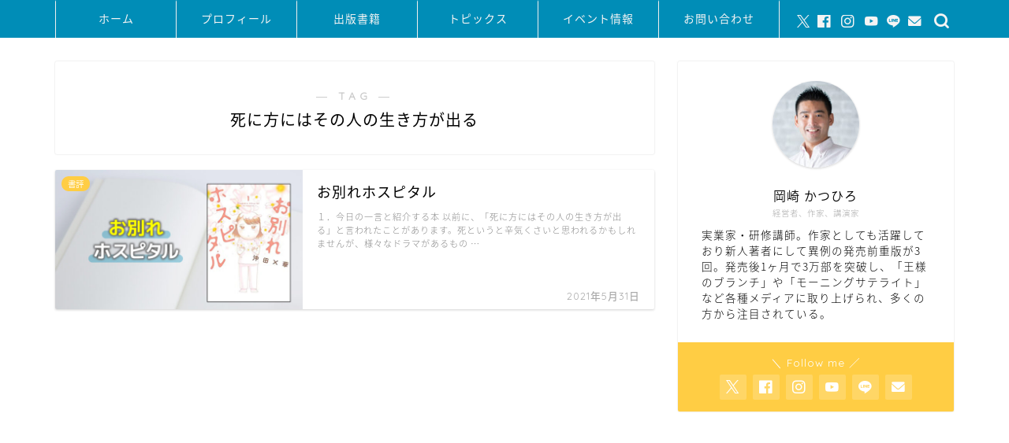

--- FILE ---
content_type: text/html; charset=UTF-8
request_url: https://okazakikatsuhiro.com/tag/%E6%AD%BB%E3%81%AB%E6%96%B9%E3%81%AB%E3%81%AF%E3%81%9D%E3%81%AE%E4%BA%BA%E3%81%AE%E7%94%9F%E3%81%8D%E6%96%B9%E3%81%8C%E5%87%BA%E3%82%8B/
body_size: 16951
content:
<!DOCTYPE html>
<html lang="ja">
<head prefix="og: http://ogp.me/ns# fb: http://ogp.me/ns/fb# article: http://ogp.me/ns/article#">
<meta charset="utf-8">
<meta http-equiv="X-UA-Compatible" content="IE=edge">
<meta name="viewport" content="width=device-width, initial-scale=1">
<!-- ここからOGP -->
<meta property="og:type" content="blog">
<meta property="og:title" content="死に方にはその人の生き方が出るタグの記事一覧｜岡崎かつひろ ～Offical Web Site～">
<meta property="og:url" content="https://okazakikatsuhiro.com/tag/%e3%81%8a%e5%88%a5%e3%82%8c%e3%83%9b%e3%82%b9%e3%83%94%e3%82%bf%e3%83%ab/">
<meta property="og:image" content="https://okazakikatsuhiro.com/wp-content/themes/jin/img/noimg320.png">
<meta property="og:site_name" content="岡崎かつひろ ～Offical Web Site～">
<meta property="fb:admins" content="">
<meta name="twitter:card" content="summary_large_image">
<!-- ここまでOGP --> 

<link rel="canonical" href="https://okazakikatsuhiro.com">
<title>【死に方にはその人の生き方が出る】タグの記事一覧｜岡崎かつひろ ～Offical Web Site～</title>
<meta name='robots' content='max-image-preview:large' />
	<style>img:is([sizes="auto" i], [sizes^="auto," i]) { contain-intrinsic-size: 3000px 1500px }</style>
	<link rel='dns-prefetch' href='//www.google.com' />
<link rel='dns-prefetch' href='//cdnjs.cloudflare.com' />
<link rel="alternate" type="application/rss+xml" title="岡崎かつひろ ～Offical Web Site～ &raquo; フィード" href="https://okazakikatsuhiro.com/feed/" />
<link rel="alternate" type="application/rss+xml" title="岡崎かつひろ ～Offical Web Site～ &raquo; コメントフィード" href="https://okazakikatsuhiro.com/comments/feed/" />
<link rel="alternate" type="application/rss+xml" title="岡崎かつひろ ～Offical Web Site～ &raquo; 死に方にはその人の生き方が出る タグのフィード" href="https://okazakikatsuhiro.com/tag/%e6%ad%bb%e3%81%ab%e6%96%b9%e3%81%ab%e3%81%af%e3%81%9d%e3%81%ae%e4%ba%ba%e3%81%ae%e7%94%9f%e3%81%8d%e6%96%b9%e3%81%8c%e5%87%ba%e3%82%8b/feed/" />
<script type="text/javascript">
/* <![CDATA[ */
window._wpemojiSettings = {"baseUrl":"https:\/\/s.w.org\/images\/core\/emoji\/15.1.0\/72x72\/","ext":".png","svgUrl":"https:\/\/s.w.org\/images\/core\/emoji\/15.1.0\/svg\/","svgExt":".svg","source":{"concatemoji":"https:\/\/okazakikatsuhiro.com\/wp-includes\/js\/wp-emoji-release.min.js?ver=6.8.1"}};
/*! This file is auto-generated */
!function(i,n){var o,s,e;function c(e){try{var t={supportTests:e,timestamp:(new Date).valueOf()};sessionStorage.setItem(o,JSON.stringify(t))}catch(e){}}function p(e,t,n){e.clearRect(0,0,e.canvas.width,e.canvas.height),e.fillText(t,0,0);var t=new Uint32Array(e.getImageData(0,0,e.canvas.width,e.canvas.height).data),r=(e.clearRect(0,0,e.canvas.width,e.canvas.height),e.fillText(n,0,0),new Uint32Array(e.getImageData(0,0,e.canvas.width,e.canvas.height).data));return t.every(function(e,t){return e===r[t]})}function u(e,t,n){switch(t){case"flag":return n(e,"\ud83c\udff3\ufe0f\u200d\u26a7\ufe0f","\ud83c\udff3\ufe0f\u200b\u26a7\ufe0f")?!1:!n(e,"\ud83c\uddfa\ud83c\uddf3","\ud83c\uddfa\u200b\ud83c\uddf3")&&!n(e,"\ud83c\udff4\udb40\udc67\udb40\udc62\udb40\udc65\udb40\udc6e\udb40\udc67\udb40\udc7f","\ud83c\udff4\u200b\udb40\udc67\u200b\udb40\udc62\u200b\udb40\udc65\u200b\udb40\udc6e\u200b\udb40\udc67\u200b\udb40\udc7f");case"emoji":return!n(e,"\ud83d\udc26\u200d\ud83d\udd25","\ud83d\udc26\u200b\ud83d\udd25")}return!1}function f(e,t,n){var r="undefined"!=typeof WorkerGlobalScope&&self instanceof WorkerGlobalScope?new OffscreenCanvas(300,150):i.createElement("canvas"),a=r.getContext("2d",{willReadFrequently:!0}),o=(a.textBaseline="top",a.font="600 32px Arial",{});return e.forEach(function(e){o[e]=t(a,e,n)}),o}function t(e){var t=i.createElement("script");t.src=e,t.defer=!0,i.head.appendChild(t)}"undefined"!=typeof Promise&&(o="wpEmojiSettingsSupports",s=["flag","emoji"],n.supports={everything:!0,everythingExceptFlag:!0},e=new Promise(function(e){i.addEventListener("DOMContentLoaded",e,{once:!0})}),new Promise(function(t){var n=function(){try{var e=JSON.parse(sessionStorage.getItem(o));if("object"==typeof e&&"number"==typeof e.timestamp&&(new Date).valueOf()<e.timestamp+604800&&"object"==typeof e.supportTests)return e.supportTests}catch(e){}return null}();if(!n){if("undefined"!=typeof Worker&&"undefined"!=typeof OffscreenCanvas&&"undefined"!=typeof URL&&URL.createObjectURL&&"undefined"!=typeof Blob)try{var e="postMessage("+f.toString()+"("+[JSON.stringify(s),u.toString(),p.toString()].join(",")+"));",r=new Blob([e],{type:"text/javascript"}),a=new Worker(URL.createObjectURL(r),{name:"wpTestEmojiSupports"});return void(a.onmessage=function(e){c(n=e.data),a.terminate(),t(n)})}catch(e){}c(n=f(s,u,p))}t(n)}).then(function(e){for(var t in e)n.supports[t]=e[t],n.supports.everything=n.supports.everything&&n.supports[t],"flag"!==t&&(n.supports.everythingExceptFlag=n.supports.everythingExceptFlag&&n.supports[t]);n.supports.everythingExceptFlag=n.supports.everythingExceptFlag&&!n.supports.flag,n.DOMReady=!1,n.readyCallback=function(){n.DOMReady=!0}}).then(function(){return e}).then(function(){var e;n.supports.everything||(n.readyCallback(),(e=n.source||{}).concatemoji?t(e.concatemoji):e.wpemoji&&e.twemoji&&(t(e.twemoji),t(e.wpemoji)))}))}((window,document),window._wpemojiSettings);
/* ]]> */
</script>
<!-- okazakikatsuhiro.com is managing ads with Advanced Ads 2.0.9 – https://wpadvancedads.com/ --><script data-wpfc-render="false" id="okaza-ready">
			window.advanced_ads_ready=function(e,a){a=a||"complete";var d=function(e){return"interactive"===a?"loading"!==e:"complete"===e};d(document.readyState)?e():document.addEventListener("readystatechange",(function(a){d(a.target.readyState)&&e()}),{once:"interactive"===a})},window.advanced_ads_ready_queue=window.advanced_ads_ready_queue||[];		</script>
		<style id='wp-emoji-styles-inline-css' type='text/css'>

	img.wp-smiley, img.emoji {
		display: inline !important;
		border: none !important;
		box-shadow: none !important;
		height: 1em !important;
		width: 1em !important;
		margin: 0 0.07em !important;
		vertical-align: -0.1em !important;
		background: none !important;
		padding: 0 !important;
	}
</style>
<link rel='stylesheet' id='wp-block-library-css' href='https://okazakikatsuhiro.com/wp-includes/css/dist/block-library/style.min.css?ver=6.8.1' type='text/css' media='all' />
<style id='classic-theme-styles-inline-css' type='text/css'>
/*! This file is auto-generated */
.wp-block-button__link{color:#fff;background-color:#32373c;border-radius:9999px;box-shadow:none;text-decoration:none;padding:calc(.667em + 2px) calc(1.333em + 2px);font-size:1.125em}.wp-block-file__button{background:#32373c;color:#fff;text-decoration:none}
</style>
<style id='rinkerg-gutenberg-rinker-style-inline-css' type='text/css'>
.wp-block-create-block-block{background-color:#21759b;color:#fff;padding:2px}

</style>
<style id='global-styles-inline-css' type='text/css'>
:root{--wp--preset--aspect-ratio--square: 1;--wp--preset--aspect-ratio--4-3: 4/3;--wp--preset--aspect-ratio--3-4: 3/4;--wp--preset--aspect-ratio--3-2: 3/2;--wp--preset--aspect-ratio--2-3: 2/3;--wp--preset--aspect-ratio--16-9: 16/9;--wp--preset--aspect-ratio--9-16: 9/16;--wp--preset--color--black: #000000;--wp--preset--color--cyan-bluish-gray: #abb8c3;--wp--preset--color--white: #ffffff;--wp--preset--color--pale-pink: #f78da7;--wp--preset--color--vivid-red: #cf2e2e;--wp--preset--color--luminous-vivid-orange: #ff6900;--wp--preset--color--luminous-vivid-amber: #fcb900;--wp--preset--color--light-green-cyan: #7bdcb5;--wp--preset--color--vivid-green-cyan: #00d084;--wp--preset--color--pale-cyan-blue: #8ed1fc;--wp--preset--color--vivid-cyan-blue: #0693e3;--wp--preset--color--vivid-purple: #9b51e0;--wp--preset--gradient--vivid-cyan-blue-to-vivid-purple: linear-gradient(135deg,rgba(6,147,227,1) 0%,rgb(155,81,224) 100%);--wp--preset--gradient--light-green-cyan-to-vivid-green-cyan: linear-gradient(135deg,rgb(122,220,180) 0%,rgb(0,208,130) 100%);--wp--preset--gradient--luminous-vivid-amber-to-luminous-vivid-orange: linear-gradient(135deg,rgba(252,185,0,1) 0%,rgba(255,105,0,1) 100%);--wp--preset--gradient--luminous-vivid-orange-to-vivid-red: linear-gradient(135deg,rgba(255,105,0,1) 0%,rgb(207,46,46) 100%);--wp--preset--gradient--very-light-gray-to-cyan-bluish-gray: linear-gradient(135deg,rgb(238,238,238) 0%,rgb(169,184,195) 100%);--wp--preset--gradient--cool-to-warm-spectrum: linear-gradient(135deg,rgb(74,234,220) 0%,rgb(151,120,209) 20%,rgb(207,42,186) 40%,rgb(238,44,130) 60%,rgb(251,105,98) 80%,rgb(254,248,76) 100%);--wp--preset--gradient--blush-light-purple: linear-gradient(135deg,rgb(255,206,236) 0%,rgb(152,150,240) 100%);--wp--preset--gradient--blush-bordeaux: linear-gradient(135deg,rgb(254,205,165) 0%,rgb(254,45,45) 50%,rgb(107,0,62) 100%);--wp--preset--gradient--luminous-dusk: linear-gradient(135deg,rgb(255,203,112) 0%,rgb(199,81,192) 50%,rgb(65,88,208) 100%);--wp--preset--gradient--pale-ocean: linear-gradient(135deg,rgb(255,245,203) 0%,rgb(182,227,212) 50%,rgb(51,167,181) 100%);--wp--preset--gradient--electric-grass: linear-gradient(135deg,rgb(202,248,128) 0%,rgb(113,206,126) 100%);--wp--preset--gradient--midnight: linear-gradient(135deg,rgb(2,3,129) 0%,rgb(40,116,252) 100%);--wp--preset--font-size--small: 13px;--wp--preset--font-size--medium: 20px;--wp--preset--font-size--large: 36px;--wp--preset--font-size--x-large: 42px;--wp--preset--spacing--20: 0.44rem;--wp--preset--spacing--30: 0.67rem;--wp--preset--spacing--40: 1rem;--wp--preset--spacing--50: 1.5rem;--wp--preset--spacing--60: 2.25rem;--wp--preset--spacing--70: 3.38rem;--wp--preset--spacing--80: 5.06rem;--wp--preset--shadow--natural: 6px 6px 9px rgba(0, 0, 0, 0.2);--wp--preset--shadow--deep: 12px 12px 50px rgba(0, 0, 0, 0.4);--wp--preset--shadow--sharp: 6px 6px 0px rgba(0, 0, 0, 0.2);--wp--preset--shadow--outlined: 6px 6px 0px -3px rgba(255, 255, 255, 1), 6px 6px rgba(0, 0, 0, 1);--wp--preset--shadow--crisp: 6px 6px 0px rgba(0, 0, 0, 1);}:where(.is-layout-flex){gap: 0.5em;}:where(.is-layout-grid){gap: 0.5em;}body .is-layout-flex{display: flex;}.is-layout-flex{flex-wrap: wrap;align-items: center;}.is-layout-flex > :is(*, div){margin: 0;}body .is-layout-grid{display: grid;}.is-layout-grid > :is(*, div){margin: 0;}:where(.wp-block-columns.is-layout-flex){gap: 2em;}:where(.wp-block-columns.is-layout-grid){gap: 2em;}:where(.wp-block-post-template.is-layout-flex){gap: 1.25em;}:where(.wp-block-post-template.is-layout-grid){gap: 1.25em;}.has-black-color{color: var(--wp--preset--color--black) !important;}.has-cyan-bluish-gray-color{color: var(--wp--preset--color--cyan-bluish-gray) !important;}.has-white-color{color: var(--wp--preset--color--white) !important;}.has-pale-pink-color{color: var(--wp--preset--color--pale-pink) !important;}.has-vivid-red-color{color: var(--wp--preset--color--vivid-red) !important;}.has-luminous-vivid-orange-color{color: var(--wp--preset--color--luminous-vivid-orange) !important;}.has-luminous-vivid-amber-color{color: var(--wp--preset--color--luminous-vivid-amber) !important;}.has-light-green-cyan-color{color: var(--wp--preset--color--light-green-cyan) !important;}.has-vivid-green-cyan-color{color: var(--wp--preset--color--vivid-green-cyan) !important;}.has-pale-cyan-blue-color{color: var(--wp--preset--color--pale-cyan-blue) !important;}.has-vivid-cyan-blue-color{color: var(--wp--preset--color--vivid-cyan-blue) !important;}.has-vivid-purple-color{color: var(--wp--preset--color--vivid-purple) !important;}.has-black-background-color{background-color: var(--wp--preset--color--black) !important;}.has-cyan-bluish-gray-background-color{background-color: var(--wp--preset--color--cyan-bluish-gray) !important;}.has-white-background-color{background-color: var(--wp--preset--color--white) !important;}.has-pale-pink-background-color{background-color: var(--wp--preset--color--pale-pink) !important;}.has-vivid-red-background-color{background-color: var(--wp--preset--color--vivid-red) !important;}.has-luminous-vivid-orange-background-color{background-color: var(--wp--preset--color--luminous-vivid-orange) !important;}.has-luminous-vivid-amber-background-color{background-color: var(--wp--preset--color--luminous-vivid-amber) !important;}.has-light-green-cyan-background-color{background-color: var(--wp--preset--color--light-green-cyan) !important;}.has-vivid-green-cyan-background-color{background-color: var(--wp--preset--color--vivid-green-cyan) !important;}.has-pale-cyan-blue-background-color{background-color: var(--wp--preset--color--pale-cyan-blue) !important;}.has-vivid-cyan-blue-background-color{background-color: var(--wp--preset--color--vivid-cyan-blue) !important;}.has-vivid-purple-background-color{background-color: var(--wp--preset--color--vivid-purple) !important;}.has-black-border-color{border-color: var(--wp--preset--color--black) !important;}.has-cyan-bluish-gray-border-color{border-color: var(--wp--preset--color--cyan-bluish-gray) !important;}.has-white-border-color{border-color: var(--wp--preset--color--white) !important;}.has-pale-pink-border-color{border-color: var(--wp--preset--color--pale-pink) !important;}.has-vivid-red-border-color{border-color: var(--wp--preset--color--vivid-red) !important;}.has-luminous-vivid-orange-border-color{border-color: var(--wp--preset--color--luminous-vivid-orange) !important;}.has-luminous-vivid-amber-border-color{border-color: var(--wp--preset--color--luminous-vivid-amber) !important;}.has-light-green-cyan-border-color{border-color: var(--wp--preset--color--light-green-cyan) !important;}.has-vivid-green-cyan-border-color{border-color: var(--wp--preset--color--vivid-green-cyan) !important;}.has-pale-cyan-blue-border-color{border-color: var(--wp--preset--color--pale-cyan-blue) !important;}.has-vivid-cyan-blue-border-color{border-color: var(--wp--preset--color--vivid-cyan-blue) !important;}.has-vivid-purple-border-color{border-color: var(--wp--preset--color--vivid-purple) !important;}.has-vivid-cyan-blue-to-vivid-purple-gradient-background{background: var(--wp--preset--gradient--vivid-cyan-blue-to-vivid-purple) !important;}.has-light-green-cyan-to-vivid-green-cyan-gradient-background{background: var(--wp--preset--gradient--light-green-cyan-to-vivid-green-cyan) !important;}.has-luminous-vivid-amber-to-luminous-vivid-orange-gradient-background{background: var(--wp--preset--gradient--luminous-vivid-amber-to-luminous-vivid-orange) !important;}.has-luminous-vivid-orange-to-vivid-red-gradient-background{background: var(--wp--preset--gradient--luminous-vivid-orange-to-vivid-red) !important;}.has-very-light-gray-to-cyan-bluish-gray-gradient-background{background: var(--wp--preset--gradient--very-light-gray-to-cyan-bluish-gray) !important;}.has-cool-to-warm-spectrum-gradient-background{background: var(--wp--preset--gradient--cool-to-warm-spectrum) !important;}.has-blush-light-purple-gradient-background{background: var(--wp--preset--gradient--blush-light-purple) !important;}.has-blush-bordeaux-gradient-background{background: var(--wp--preset--gradient--blush-bordeaux) !important;}.has-luminous-dusk-gradient-background{background: var(--wp--preset--gradient--luminous-dusk) !important;}.has-pale-ocean-gradient-background{background: var(--wp--preset--gradient--pale-ocean) !important;}.has-electric-grass-gradient-background{background: var(--wp--preset--gradient--electric-grass) !important;}.has-midnight-gradient-background{background: var(--wp--preset--gradient--midnight) !important;}.has-small-font-size{font-size: var(--wp--preset--font-size--small) !important;}.has-medium-font-size{font-size: var(--wp--preset--font-size--medium) !important;}.has-large-font-size{font-size: var(--wp--preset--font-size--large) !important;}.has-x-large-font-size{font-size: var(--wp--preset--font-size--x-large) !important;}
:where(.wp-block-post-template.is-layout-flex){gap: 1.25em;}:where(.wp-block-post-template.is-layout-grid){gap: 1.25em;}
:where(.wp-block-columns.is-layout-flex){gap: 2em;}:where(.wp-block-columns.is-layout-grid){gap: 2em;}
:root :where(.wp-block-pullquote){font-size: 1.5em;line-height: 1.6;}
</style>
<link rel='stylesheet' id='contact-form-7-css' href='https://okazakikatsuhiro.com/wp-content/plugins/contact-form-7/includes/css/styles.css?ver=6.0.6' type='text/css' media='all' />
<link rel='stylesheet' id='yyi_rinker_stylesheet-css' href='https://okazakikatsuhiro.com/wp-content/plugins/yyi-rinker/css/style.css?v=1.11.1&#038;ver=6.8.1' type='text/css' media='all' />
<link rel='stylesheet' id='parent-style-css' href='https://okazakikatsuhiro.com/wp-content/themes/jin/style.css?ver=6.8.1' type='text/css' media='all' />
<link rel='stylesheet' id='theme-style-css' href='https://okazakikatsuhiro.com/wp-content/themes/jin-child/style.css?ver=6.8.1' type='text/css' media='all' />
<link rel='stylesheet' id='swiper-style-css' href='https://cdnjs.cloudflare.com/ajax/libs/Swiper/4.0.7/css/swiper.min.css?ver=6.8.1' type='text/css' media='all' />
<script type="text/javascript" src="https://okazakikatsuhiro.com/wp-includes/js/jquery/jquery.min.js?ver=3.7.1" id="jquery-core-js"></script>
<script type="text/javascript" src="https://okazakikatsuhiro.com/wp-includes/js/jquery/jquery-migrate.min.js?ver=3.4.1" id="jquery-migrate-js"></script>
<link rel="https://api.w.org/" href="https://okazakikatsuhiro.com/wp-json/" /><link rel="alternate" title="JSON" type="application/json" href="https://okazakikatsuhiro.com/wp-json/wp/v2/tags/262" /><style>
.yyi-rinker-images {
    display: flex;
    justify-content: center;
    align-items: center;
    position: relative;

}
div.yyi-rinker-image img.yyi-rinker-main-img.hidden {
    display: none;
}

.yyi-rinker-images-arrow {
    cursor: pointer;
    position: absolute;
    top: 50%;
    display: block;
    margin-top: -11px;
    opacity: 0.6;
    width: 22px;
}

.yyi-rinker-images-arrow-left{
    left: -10px;
}
.yyi-rinker-images-arrow-right{
    right: -10px;
}

.yyi-rinker-images-arrow-left.hidden {
    display: none;
}

.yyi-rinker-images-arrow-right.hidden {
    display: none;
}
div.yyi-rinker-contents.yyi-rinker-design-tate  div.yyi-rinker-box{
    flex-direction: column;
}

div.yyi-rinker-contents.yyi-rinker-design-slim div.yyi-rinker-box .yyi-rinker-links {
    flex-direction: column;
}

div.yyi-rinker-contents.yyi-rinker-design-slim div.yyi-rinker-info {
    width: 100%;
}

div.yyi-rinker-contents.yyi-rinker-design-slim .yyi-rinker-title {
    text-align: center;
}

div.yyi-rinker-contents.yyi-rinker-design-slim .yyi-rinker-links {
    text-align: center;
}
div.yyi-rinker-contents.yyi-rinker-design-slim .yyi-rinker-image {
    margin: auto;
}

div.yyi-rinker-contents.yyi-rinker-design-slim div.yyi-rinker-info ul.yyi-rinker-links li {
	align-self: stretch;
}
div.yyi-rinker-contents.yyi-rinker-design-slim div.yyi-rinker-box div.yyi-rinker-info {
	padding: 0;
}
div.yyi-rinker-contents.yyi-rinker-design-slim div.yyi-rinker-box {
	flex-direction: column;
	padding: 14px 5px 0;
}

.yyi-rinker-design-slim div.yyi-rinker-box div.yyi-rinker-info {
	text-align: center;
}

.yyi-rinker-design-slim div.price-box span.price {
	display: block;
}

div.yyi-rinker-contents.yyi-rinker-design-slim div.yyi-rinker-info div.yyi-rinker-title a{
	font-size:16px;
}

div.yyi-rinker-contents.yyi-rinker-design-slim ul.yyi-rinker-links li.amazonkindlelink:before,  div.yyi-rinker-contents.yyi-rinker-design-slim ul.yyi-rinker-links li.amazonlink:before,  div.yyi-rinker-contents.yyi-rinker-design-slim ul.yyi-rinker-links li.rakutenlink:before, div.yyi-rinker-contents.yyi-rinker-design-slim ul.yyi-rinker-links li.yahoolink:before, div.yyi-rinker-contents.yyi-rinker-design-slim ul.yyi-rinker-links li.mercarilink:before {
	font-size:12px;
}

div.yyi-rinker-contents.yyi-rinker-design-slim ul.yyi-rinker-links li a {
	font-size: 13px;
}
.entry-content ul.yyi-rinker-links li {
	padding: 0;
}

div.yyi-rinker-contents .yyi-rinker-attention.attention_desing_right_ribbon {
    width: 89px;
    height: 91px;
    position: absolute;
    top: -1px;
    right: -1px;
    left: auto;
    overflow: hidden;
}

div.yyi-rinker-contents .yyi-rinker-attention.attention_desing_right_ribbon span {
    display: inline-block;
    width: 146px;
    position: absolute;
    padding: 4px 0;
    left: -13px;
    top: 12px;
    text-align: center;
    font-size: 12px;
    line-height: 24px;
    -webkit-transform: rotate(45deg);
    transform: rotate(45deg);
    box-shadow: 0 1px 3px rgba(0, 0, 0, 0.2);
}

div.yyi-rinker-contents .yyi-rinker-attention.attention_desing_right_ribbon {
    background: none;
}
.yyi-rinker-attention.attention_desing_right_ribbon .yyi-rinker-attention-after,
.yyi-rinker-attention.attention_desing_right_ribbon .yyi-rinker-attention-before{
display:none;
}
div.yyi-rinker-use-right_ribbon div.yyi-rinker-title {
    margin-right: 2rem;
}

				</style>	<style type="text/css">
		#wrapper {
			background-color: #fff;
			background-image: url();
					}

		.related-entry-headline-text span:before,
		#comment-title span:before,
		#reply-title span:before {
			background-color: #008db7;
			border-color: #008db7 !important;
		}

		#breadcrumb:after,
		#page-top a {
			background-color: #008db7;
		}

		footer {
			background-color: #008db7;
		}

		.footer-inner a,
		#copyright,
		#copyright-center {
			border-color: #fff !important;
			color: #fff !important;
		}

		#footer-widget-area {
			border-color: #fff !important;
		}

		.page-top-footer a {
			color: #008db7 !important;
		}

		#breadcrumb ul li,
		#breadcrumb ul li a {
			color: #008db7 !important;
		}

		body,
		a,
		a:link,
		a:visited,
		.my-profile,
		.widgettitle,
		.tabBtn-mag label {
			color: #000000;
		}

		a:hover {
			color: #008db7;
		}

		.widget_nav_menu ul>li>a:before,
		.widget_categories ul>li>a:before,
		.widget_pages ul>li>a:before,
		.widget_recent_entries ul>li>a:before,
		.widget_archive ul>li>a:before,
		.widget_archive form:after,
		.widget_categories form:after,
		.widget_nav_menu ul>li>ul.sub-menu>li>a:before,
		.widget_categories ul>li>.children>li>a:before,
		.widget_pages ul>li>.children>li>a:before,
		.widget_nav_menu ul>li>ul.sub-menu>li>ul.sub-menu li>a:before,
		.widget_categories ul>li>.children>li>.children li>a:before,
		.widget_pages ul>li>.children>li>.children li>a:before {
			color: #008db7;
		}

		.widget_nav_menu ul .sub-menu .sub-menu li a:before {
			background-color: #000000 !important;
		}
		.d--labeling-act-border{
			border-color: rgba(0,0,0,0.18);
		}
		.c--labeling-act.d--labeling-act-solid{
			background-color: rgba(0,0,0,0.06);
		}
		.a--labeling-act{
			color: rgba(0,0,0,0.6);
		}
		.a--labeling-small-act span{
			background-color: rgba(0,0,0,0.21);
		}
		.c--labeling-act.d--labeling-act-strong{
			background-color: rgba(0,0,0,0.045);
		}
		.d--labeling-act-strong .a--labeling-act{
			color: rgba(0,0,0,0.75);
		}


		footer .footer-widget,
		footer .footer-widget a,
		footer .footer-widget ul li,
		.footer-widget.widget_nav_menu ul>li>a:before,
		.footer-widget.widget_categories ul>li>a:before,
		.footer-widget.widget_recent_entries ul>li>a:before,
		.footer-widget.widget_pages ul>li>a:before,
		.footer-widget.widget_archive ul>li>a:before,
		footer .widget_tag_cloud .tagcloud a:before {
			color: #fff !important;
			border-color: #fff !important;
		}

		footer .footer-widget .widgettitle {
			color: #fff !important;
			border-color: #ffcd44 !important;
		}

		footer .widget_nav_menu ul .children .children li a:before,
		footer .widget_categories ul .children .children li a:before,
		footer .widget_nav_menu ul .sub-menu .sub-menu li a:before {
			background-color: #fff !important;
		}

		#drawernav a:hover,
		.post-list-title,
		#prev-next p,
		#toc_container .toc_list li a {
			color: #000000 !important;
		}

		#header-box {
			background-color: #008db7;
		}

		@media (min-width: 768px) {

			#header-box .header-box10-bg:before,
			#header-box .header-box11-bg:before {
				border-radius: 2px;
			}
		}

		@media (min-width: 768px) {
			.top-image-meta {
				margin-top: calc(0px - 30px);
			}
		}

		@media (min-width: 1200px) {
			.top-image-meta {
				margin-top: calc(0px);
			}
		}

		.pickup-contents:before {
			background-color: #008db7 !important;
		}

		.main-image-text {
			color: #555;
		}

		.main-image-text-sub {
			color: #555;
		}

		@media (min-width: 481px) {
			#site-info {
				padding-top: 15px !important;
				padding-bottom: 15px !important;
			}
		}

		#site-info span a {
			color: #f4f4f4 !important;
		}

		#headmenu .headsns .line a svg {
			fill: #f4f4f4 !important;
		}

		#headmenu .headsns a,
		#headmenu {
			color: #f4f4f4 !important;
			border-color: #f4f4f4 !important;
		}

		.profile-follow .line-sns a svg {
			fill: #008db7 !important;
		}

		.profile-follow .line-sns a:hover svg {
			fill: #ffcd44 !important;
		}

		.profile-follow a {
			color: #008db7 !important;
			border-color: #008db7 !important;
		}

		.profile-follow a:hover,
		#headmenu .headsns a:hover {
			color: #ffcd44 !important;
			border-color: #ffcd44 !important;
		}

		.search-box:hover {
			color: #ffcd44 !important;
			border-color: #ffcd44 !important;
		}

		#header #headmenu .headsns .line a:hover svg {
			fill: #ffcd44 !important;
		}

		.cps-icon-bar,
		#navtoggle:checked+.sp-menu-open .cps-icon-bar {
			background-color: #f4f4f4;
		}

		#nav-container {
			background-color: #008db7;
		}

		.menu-box .menu-item svg {
			fill: #f4f4f4;
		}

		#drawernav ul.menu-box>li>a,
		#drawernav2 ul.menu-box>li>a,
		#drawernav3 ul.menu-box>li>a,
		#drawernav4 ul.menu-box>li>a,
		#drawernav5 ul.menu-box>li>a,
		#drawernav ul.menu-box>li.menu-item-has-children:after,
		#drawernav2 ul.menu-box>li.menu-item-has-children:after,
		#drawernav3 ul.menu-box>li.menu-item-has-children:after,
		#drawernav4 ul.menu-box>li.menu-item-has-children:after,
		#drawernav5 ul.menu-box>li.menu-item-has-children:after {
			color: #f4f4f4 !important;
		}

		#drawernav ul.menu-box li a,
		#drawernav2 ul.menu-box li a,
		#drawernav3 ul.menu-box li a,
		#drawernav4 ul.menu-box li a,
		#drawernav5 ul.menu-box li a {
			font-size: 14px !important;
		}

		#drawernav3 ul.menu-box>li {
			color: #000000 !important;
		}

		#drawernav4 .menu-box>.menu-item>a:after,
		#drawernav3 .menu-box>.menu-item>a:after,
		#drawernav .menu-box>.menu-item>a:after {
			background-color: #f4f4f4 !important;
		}

		#drawernav2 .menu-box>.menu-item:hover,
		#drawernav5 .menu-box>.menu-item:hover {
			border-top-color: #008db7 !important;
		}

		.cps-info-bar a {
			background-color: #ffcd44 !important;
		}

		@media (min-width: 768px) {
			.post-list-mag .post-list-item:not(:nth-child(2n)) {
				margin-right: 2.6%;
			}
		}

		@media (min-width: 768px) {

			#tab-1:checked~.tabBtn-mag li [for="tab-1"]:after,
			#tab-2:checked~.tabBtn-mag li [for="tab-2"]:after,
			#tab-3:checked~.tabBtn-mag li [for="tab-3"]:after,
			#tab-4:checked~.tabBtn-mag li [for="tab-4"]:after {
				border-top-color: #008db7 !important;
			}

			.tabBtn-mag label {
				border-bottom-color: #008db7 !important;
			}
		}

		#tab-1:checked~.tabBtn-mag li [for="tab-1"],
		#tab-2:checked~.tabBtn-mag li [for="tab-2"],
		#tab-3:checked~.tabBtn-mag li [for="tab-3"],
		#tab-4:checked~.tabBtn-mag li [for="tab-4"],
		#prev-next a.next:after,
		#prev-next a.prev:after,
		.more-cat-button a:hover span:before {
			background-color: #008db7 !important;
		}


		.swiper-slide .post-list-cat,
		.post-list-mag .post-list-cat,
		.post-list-mag3col .post-list-cat,
		.post-list-mag-sp1col .post-list-cat,
		.swiper-pagination-bullet-active,
		.pickup-cat,
		.post-list .post-list-cat,
		#breadcrumb .bcHome a:hover span:before,
		.popular-item:nth-child(1) .pop-num,
		.popular-item:nth-child(2) .pop-num,
		.popular-item:nth-child(3) .pop-num {
			background-color: #ffcd44 !important;
		}

		.sidebar-btn a,
		.profile-sns-menu {
			background-color: #ffcd44 !important;
		}

		.sp-sns-menu a,
		.pickup-contents-box a:hover .pickup-title {
			border-color: #008db7 !important;
			color: #008db7 !important;
		}

		.pro-line svg {
			fill: #008db7 !important;
		}

		.cps-post-cat a,
		.meta-cat,
		.popular-cat {
			background-color: #ffcd44 !important;
			border-color: #ffcd44 !important;
		}

		.tagicon,
		.tag-box a,
		#toc_container .toc_list>li,
		#toc_container .toc_title {
			color: #008db7 !important;
		}

		.widget_tag_cloud a::before {
			color: #000000 !important;
		}

		.tag-box a,
		#toc_container:before {
			border-color: #008db7 !important;
		}

		.cps-post-cat a:hover {
			color: #008db7 !important;
		}

		.pagination li:not([class*="current"]) a:hover,
		.widget_tag_cloud a:hover {
			background-color: #008db7 !important;
		}

		.pagination li:not([class*="current"]) a:hover {
			opacity: 0.5 !important;
		}

		.pagination li.current a {
			background-color: #008db7 !important;
			border-color: #008db7 !important;
		}

		.nextpage a:hover span {
			color: #008db7 !important;
			border-color: #008db7 !important;
		}

		.cta-content:before {
			background-color: #6FBFCA !important;
		}

		.cta-text,
		.info-title {
			color: #fff !important;
		}

		#footer-widget-area.footer_style1 .widgettitle {
			border-color: #ffcd44 !important;
		}

		.sidebar_style1 .widgettitle,
		.sidebar_style5 .widgettitle {
			border-color: #008db7 !important;
		}

		.sidebar_style2 .widgettitle,
		.sidebar_style4 .widgettitle,
		.sidebar_style6 .widgettitle,
		#home-bottom-widget .widgettitle,
		#home-top-widget .widgettitle,
		#post-bottom-widget .widgettitle,
		#post-top-widget .widgettitle {
			background-color: #008db7 !important;
		}

		#home-bottom-widget .widget_search .search-box input[type="submit"],
		#home-top-widget .widget_search .search-box input[type="submit"],
		#post-bottom-widget .widget_search .search-box input[type="submit"],
		#post-top-widget .widget_search .search-box input[type="submit"] {
			background-color: #ffcd44 !important;
		}

		.tn-logo-size {
			font-size: 100% !important;
		}

		@media (min-width: 481px) {
			.tn-logo-size img {
				width: calc(100%*0.5) !important;
			}
		}

		@media (min-width: 768px) {
			.tn-logo-size img {
				width: calc(100%*2.2) !important;
			}
		}

		@media (min-width: 1200px) {
			.tn-logo-size img {
				width: 100% !important;
			}
		}

		.sp-logo-size {
			font-size: 100% !important;
		}

		.sp-logo-size img {
			width: 100% !important;
		}

		.cps-post-main ul>li:before,
		.cps-post-main ol>li:before {
			background-color: #ffcd44 !important;
		}

		.profile-card .profile-title {
			background-color: #008db7 !important;
		}

		.profile-card {
			border-color: #008db7 !important;
		}

		.cps-post-main a {
			color: #008db7;
		}

		.cps-post-main .marker {
			background: -webkit-linear-gradient(transparent 60%, #ffcedb 0%);
			background: linear-gradient(transparent 60%, #ffcedb 0%);
		}

		.cps-post-main .marker2 {
			background: -webkit-linear-gradient(transparent 60%, #a9eaf2 0%);
			background: linear-gradient(transparent 60%, #a9eaf2 0%);
		}

		.cps-post-main .jic-sc {
			color: #e9546b;
		}


		.simple-box1 {
			border-color: #7badd8 !important;
		}

		.simple-box2 {
			border-color: #f2bf7d !important;
		}

		.simple-box3 {
			border-color: #b5e28a !important;
		}

		.simple-box4 {
			border-color: #7badd8 !important;
		}

		.simple-box4:before {
			background-color: #7badd8;
		}

		.simple-box5 {
			border-color: #e896c7 !important;
		}

		.simple-box5:before {
			background-color: #e896c7;
		}

		.simple-box6 {
			background-color: #fffdef !important;
		}

		.simple-box7 {
			border-color: #def1f9 !important;
		}

		.simple-box7:before {
			background-color: #def1f9 !important;
		}

		.simple-box8 {
			border-color: #96ddc1 !important;
		}

		.simple-box8:before {
			background-color: #96ddc1 !important;
		}

		.simple-box9:before {
			background-color: #e1c0e8 !important;
		}

		.simple-box9:after {
			border-color: #e1c0e8 #e1c0e8 #fff #fff !important;
		}

		.kaisetsu-box1:before,
		.kaisetsu-box1-title {
			background-color: #ffb49e !important;
		}

		.kaisetsu-box2 {
			border-color: #1797b6 !important;
		}

		.kaisetsu-box2-title {
			background-color: #1797b6 !important;
		}

		.kaisetsu-box4 {
			border-color: #ea91a9 !important;
		}

		.kaisetsu-box4-title {
			background-color: #ea91a9 !important;
		}

		.kaisetsu-box5:before {
			background-color: #57b3ba !important;
		}

		.kaisetsu-box5-title {
			background-color: #57b3ba !important;
		}

		.concept-box1 {
			border-color: #f7cf6a !important;
		}

		.concept-box1:after {
			background-color: #f7cf6a !important;
		}

		.concept-box1:before {
			content: "ポイント" !important;
			color: #f7cf6a !important;
		}

		.concept-box2 {
			border-color: #f7cf6a !important;
		}

		.concept-box2:after {
			background-color: #f7cf6a !important;
		}

		.concept-box2:before {
			content: "注意点" !important;
			color: #f7cf6a !important;
		}

		.concept-box3 {
			border-color: #86cee8 !important;
		}

		.concept-box3:after {
			background-color: #86cee8 !important;
		}

		.concept-box3:before {
			content: "良い例" !important;
			color: #86cee8 !important;
		}

		.concept-box4 {
			border-color: #ed8989 !important;
		}

		.concept-box4:after {
			background-color: #ed8989 !important;
		}

		.concept-box4:before {
			content: "悪い例" !important;
			color: #ed8989 !important;
		}

		.concept-box5 {
			border-color: #9e9e9e !important;
		}

		.concept-box5:after {
			background-color: #9e9e9e !important;
		}

		.concept-box5:before {
			content: "参考" !important;
			color: #9e9e9e !important;
		}

		.concept-box6 {
			border-color: #8eaced !important;
		}

		.concept-box6:after {
			background-color: #8eaced !important;
		}

		.concept-box6:before {
			content: "メモ" !important;
			color: #8eaced !important;
		}

		.innerlink-box1,
		.blog-card {
			border-color: #73bc9b !important;
		}

		.innerlink-box1-title {
			background-color: #73bc9b !important;
			border-color: #73bc9b !important;
		}

		.innerlink-box1:before,
		.blog-card-hl-box {
			background-color: #73bc9b !important;
		}

		.jin-ac-box01-title::after {
			color: #008db7;
		}

		.color-button01 a,
		.color-button01 a:hover,
		.color-button01:before {
			background-color: #ffcd44 !important;
		}

		.top-image-btn-color a,
		.top-image-btn-color a:hover,
		.top-image-btn-color:before {
			background-color: #ffcd44 !important;
		}

		.color-button02 a,
		.color-button02 a:hover,
		.color-button02:before {
			background-color: #d9333f !important;
		}

		.color-button01-big a,
		.color-button01-big a:hover,
		.color-button01-big:before {
			background-color: #3296d1 !important;
		}

		.color-button01-big a,
		.color-button01-big:before {
			border-radius: 5px !important;
		}

		.color-button01-big a {
			padding-top: 20px !important;
			padding-bottom: 20px !important;
		}

		.color-button02-big a,
		.color-button02-big a:hover,
		.color-button02-big:before {
			background-color: #83d159 !important;
		}

		.color-button02-big a,
		.color-button02-big:before {
			border-radius: 5px !important;
		}

		.color-button02-big a {
			padding-top: 20px !important;
			padding-bottom: 20px !important;
		}

		.color-button01-big {
			width: 75% !important;
		}

		.color-button02-big {
			width: 75% !important;
		}

		.top-image-btn-color:before,
		.color-button01:before,
		.color-button02:before,
		.color-button01-big:before,
		.color-button02-big:before {
			bottom: -1px;
			left: -1px;
			width: 100%;
			height: 100%;
			border-radius: 6px;
			box-shadow: 0px 1px 5px 0px rgba(0, 0, 0, 0.25);
			-webkit-transition: all .4s;
			transition: all .4s;
		}

		.top-image-btn-color a:hover,
		.color-button01 a:hover,
		.color-button02 a:hover,
		.color-button01-big a:hover,
		.color-button02-big a:hover {
			-webkit-transform: translateY(2px);
			transform: translateY(2px);
			-webkit-filter: brightness(0.95);
			filter: brightness(0.95);
		}

		.top-image-btn-color:hover:before,
		.color-button01:hover:before,
		.color-button02:hover:before,
		.color-button01-big:hover:before,
		.color-button02-big:hover:before {
			-webkit-transform: translateY(2px);
			transform: translateY(2px);
			box-shadow: none !important;
		}

		.h2-style01 h2,
		.h2-style02 h2:before,
		.h2-style03 h2,
		.h2-style04 h2:before,
		.h2-style05 h2,
		.h2-style07 h2:before,
		.h2-style07 h2:after,
		.h3-style03 h3:before,
		.h3-style02 h3:before,
		.h3-style05 h3:before,
		.h3-style07 h3:before,
		.h2-style08 h2:after,
		.h2-style10 h2:before,
		.h2-style10 h2:after,
		.h3-style02 h3:after,
		.h4-style02 h4:before {
			background-color: #008db7 !important;
		}

		.h3-style01 h3,
		.h3-style04 h3,
		.h3-style05 h3,
		.h3-style06 h3,
		.h4-style01 h4,
		.h2-style02 h2,
		.h2-style08 h2,
		.h2-style08 h2:before,
		.h2-style09 h2,
		.h4-style03 h4 {
			border-color: #008db7 !important;
		}

		.h2-style05 h2:before {
			border-top-color: #008db7 !important;
		}

		.h2-style06 h2:before,
		.sidebar_style3 .widgettitle:after {
			background-image: linear-gradient(-45deg,
					transparent 25%,
					#008db7 25%,
					#008db7 50%,
					transparent 50%,
					transparent 75%,
					#008db7 75%,
					#008db7);
		}

		.jin-h2-icons.h2-style02 h2 .jic:before,
		.jin-h2-icons.h2-style04 h2 .jic:before,
		.jin-h2-icons.h2-style06 h2 .jic:before,
		.jin-h2-icons.h2-style07 h2 .jic:before,
		.jin-h2-icons.h2-style08 h2 .jic:before,
		.jin-h2-icons.h2-style09 h2 .jic:before,
		.jin-h2-icons.h2-style10 h2 .jic:before,
		.jin-h3-icons.h3-style01 h3 .jic:before,
		.jin-h3-icons.h3-style02 h3 .jic:before,
		.jin-h3-icons.h3-style03 h3 .jic:before,
		.jin-h3-icons.h3-style04 h3 .jic:before,
		.jin-h3-icons.h3-style05 h3 .jic:before,
		.jin-h3-icons.h3-style06 h3 .jic:before,
		.jin-h3-icons.h3-style07 h3 .jic:before,
		.jin-h4-icons.h4-style01 h4 .jic:before,
		.jin-h4-icons.h4-style02 h4 .jic:before,
		.jin-h4-icons.h4-style03 h4 .jic:before,
		.jin-h4-icons.h4-style04 h4 .jic:before {
			color: #008db7;
		}

		@media all and (-ms-high-contrast:none) {

			*::-ms-backdrop,
			.color-button01:before,
			.color-button02:before,
			.color-button01-big:before,
			.color-button02-big:before {
				background-color: #595857 !important;
			}
		}

		.jin-lp-h2 h2,
		.jin-lp-h2 h2 {
			background-color: transparent !important;
			border-color: transparent !important;
			color: #000000 !important;
		}

		.jincolumn-h3style2 {
			border-color: #008db7 !important;
		}

		.jinlph2-style1 h2:first-letter {
			color: #008db7 !important;
		}

		.jinlph2-style2 h2,
		.jinlph2-style3 h2 {
			border-color: #008db7 !important;
		}

		.jin-photo-title .jin-fusen1-down,
		.jin-photo-title .jin-fusen1-even,
		.jin-photo-title .jin-fusen1-up {
			border-left-color: #008db7;
		}

		.jin-photo-title .jin-fusen2,
		.jin-photo-title .jin-fusen3 {
			background-color: #008db7;
		}

		.jin-photo-title .jin-fusen2:before,
		.jin-photo-title .jin-fusen3:before {
			border-top-color: #008db7;
		}

		.has-huge-font-size {
			font-size: 42px !important;
		}

		.has-large-font-size {
			font-size: 36px !important;
		}

		.has-medium-font-size {
			font-size: 20px !important;
		}

		.has-normal-font-size {
			font-size: 16px !important;
		}

		.has-small-font-size {
			font-size: 13px !important;
		}
	</style>
<style type="text/css">.broken_link, a.broken_link {
	text-decoration: line-through;
}</style><style type="text/css">.removed_link, a.removed_link {
	text-decoration: line-through;
}</style><link rel="icon" href="https://okazakikatsuhiro.com/wp-content/uploads/2020/12/cropped-fabikon-32x32.png" sizes="32x32" />
<link rel="icon" href="https://okazakikatsuhiro.com/wp-content/uploads/2020/12/cropped-fabikon-192x192.png" sizes="192x192" />
<link rel="apple-touch-icon" href="https://okazakikatsuhiro.com/wp-content/uploads/2020/12/cropped-fabikon-180x180.png" />
<meta name="msapplication-TileImage" content="https://okazakikatsuhiro.com/wp-content/uploads/2020/12/cropped-fabikon-270x270.png" />
		<style type="text/css" id="wp-custom-css">
			@media (max-width:768px){
	.kaisetsu-box5 {
	    margin-top: 64px!important;
	}
	.kaisetsu-box5-title{
		line-height: 1.4;
		top: -72px;
	}
}

.wpcf7 input[type="submit"] {
width:100%;
padding:15px;
border-radius:10px;
-webkit-border-radius: 10px;  
-moz-border-radius: 10px;
border: none;
box-shadow: 0 3px 0 #ddd;
background: #008db7;
transition: 0.3s;
}
.wpcf7-submit:hover {
background: #a4dd6c;
transform: translate3d(0px, 3px, 1px);
-webkit-transform: translate3d(0px, 3px, 1px);
-moz-transform: translate3d(0px, 3px, 1px);
}

.color-button01 a{
padding:5px 50px;
}
.color-button02 a{
padding:5px 50px; 
}

div.example {
width: 100%;
height: 110px;
overflow-y:scroll;
}

.page .entry-title,
.single .entry-title {
	text-align: center;
}

#toc_container ul.toc_list > li::after{
	text-align:center;
	color:#fff;
}		</style>
			
<!--カエレバCSS-->
<!--アプリーチCSS-->

<!-- バリューコマース -->
<script type="text/javascript" src="//mlb.valuecommerce.com/mylinkbox.js" async></script>

<!-- Google Search Console -->
<meta name="google-site-verification" content="JufXt4POfT3N_BmE8aXnnXdIEhClV9Koe8jp-cbsraI" />

<!-- Global site tag (gtag.js) - Google Analytics -->
<script async src="https://www.googletagmanager.com/gtag/js?id=G-HH3ZKGR64S"></script>
<script>
  window.dataLayer = window.dataLayer || [];
  function gtag(){dataLayer.push(arguments);}
  gtag('js', new Date());

  gtag('config', 'G-HH3ZKGR64S');
</script>
</head>
<body class="archive tag tag-262 wp-theme-jin wp-child-theme-jin-child" id="nts-style">
<div id="wrapper">

		
	<div id="scroll-content" class="animate-off">
	
		<!--ヘッダー-->

								
	<!--グローバルナビゲーション layout1-->
	
	<div id="nav-container" class="header-style8-animate animate-off">
		<div class="header-style6-box">
			<div id="drawernav5" class="ef">
				<nav class="fixed-content"><ul class="menu-box"><li class="menu-item menu-item-type-custom menu-item-object-custom menu-item-home menu-item-11"><a href="https://okazakikatsuhiro.com">ホーム</a></li>
<li class="menu-item menu-item-type-custom menu-item-object-custom menu-item-12"><a href="https://okazakikatsuhiro.com/profile/">プロフィール</a></li>
<li class="menu-item menu-item-type-custom menu-item-object-custom menu-item-14"><a href="https://okazakikatsuhiro.com/books/">出版書籍</a></li>
<li class="menu-item menu-item-type-custom menu-item-object-custom menu-item-13"><a href="https://okazakikatsuhiro.com/topics/">トピックス</a></li>
<li class="menu-item menu-item-type-custom menu-item-object-custom menu-item-15"><a href="https://okazakikatsuhiro.com/event/">イベント情報</a></li>
<li class="menu-item menu-item-type-custom menu-item-object-custom menu-item-has-children menu-item-16"><a href="https://okazakikatsuhiro.com/contact/">お問い合わせ</a>
<ul class="sub-menu">
	<li class="menu-item menu-item-type-custom menu-item-object-custom menu-item-1676"><a href="https://okazakikatsuhiro.com/contact_lecture/">講演会のご依頼</a></li>
</ul>
</li>
</ul></nav>			</div>

			
			<div id="headmenu" class="header-style6">
				<span class="headsns tn_sns_on">
											<span class="twitter"><a href="https://twitter.com/zakihalz"><i class="jic-type jin-ifont-twitter" aria-hidden="true"></i></a></span>
																<span class="facebook">
						<a href="https://www.facebook.com/katsuhiro.okazaki.50"><i class="jic-type jin-ifont-facebook" aria-hidden="true"></i></a>
						</span>
																<span class="instagram">
						<a href="https://www.instagram.com/okazakikatsuhiro/"><i class="jic-type jin-ifont-instagram" aria-hidden="true"></i></a>
						</span>
																<span class="youtube">
						<a href="https://www.youtube.com/channel/UCkQiQb7BPE9l_NFh6ulxsug?view_as=subscriber"><i class="jic-type jin-ifont-youtube" aria-hidden="true"></i></a>
						</span>
						
											<span class="line">
							<a href="https://lin.ee/30VHRjO" target="_blank"><i class="jic-type jin-ifont-line" aria-hidden="true"></i></a>
						</span>
																<span class="jin-contact">
						<a href="https://okazakikatsuhiro.com/contact/"><i class="jic-type jin-ifont-mail" aria-hidden="true"></i></a>
						</span>
						

				</span>
				<span class="headsearch tn_search_on">
					<form class="search-box" role="search" method="get" id="searchform" action="https://okazakikatsuhiro.com/">
	<input type="search" placeholder="" class="text search-text" value="" name="s" id="s">
	<input type="submit" id="searchsubmit" value="&#xe931;">
</form>
				</span>
			</div>
				</div>
	</div>
		<!--グローバルナビゲーション layout1-->


	

	
	<!--ヘッダー画像-->
													<!--ヘッダー画像-->

		
		<!--ヘッダー-->

		<div class="clearfix"></div>

			
														
		
	<div id="contents">
		
		<!--メインコンテンツ-->
		<main id="main-contents" class="main-contents article_style1 animate-off" itemscope itemtype="https://schema.org/Blog">
			<section class="cps-post-box hentry">
				<header class="archive-post-header">
											<span class="archive-title-sub ef">― TAG ―</span>
						<h1 class="archive-title entry-title" itemprop="headline">死に方にはその人の生き方が出る</h1>
										<div class="cps-post-meta vcard">
						<span class="writer fn" itemprop="author" itemscope itemtype="https://schema.org/Person"><span itemprop="name">wor_ryyyokz2033</span></span>
					</div>
				</header>
			</section>

			<section class="entry-content archive-box">
				<div class="toppost-list-box-simple">

	<div class="post-list basicstyle">
				<article class="post-list-item" itemscope itemtype="https://schema.org/BlogPosting">
	<a class="post-list-link" rel="bookmark" href="https://okazakikatsuhiro.com/article43/" itemprop='mainEntityOfPage'>
		<div class="post-list-inner">
			<div class="post-list-thumb" itemprop="image" itemscope itemtype="https://schema.org/ImageObject">
															<img src="https://okazakikatsuhiro.com/wp-content/uploads/2021/05/article42-640x360.jpg" class="attachment-small_size size-small_size wp-post-image" alt="" width ="314" height ="176" decoding="async" fetchpriority="high" />						<meta itemprop="url" content="https://okazakikatsuhiro.com/wp-content/uploads/2021/05/article42-640x360.jpg">
						<meta itemprop="width" content="480">
						<meta itemprop="height" content="270">
																	<span class="post-list-cat category-bookreview" style="background-color:!important;" itemprop="keywords">書評</span>
							</div>
			<div class="post-list-meta vcard">
				<h2 class="post-list-title entry-title" itemprop="headline">お別れホスピタル</h2>
								<span class="post-list-date date ef updated" itemprop="datePublished dateModified" datetime="2021-05-31" content="2021-05-31">2021年5月31日</span>
								<span class="writer fn" itemprop="author" itemscope itemtype="https://schema.org/Person"><span itemprop="name">wor_ryyyokz2033</span></span>

				<div class="post-list-publisher" itemprop="publisher" itemscope itemtype="https://schema.org/Organization">
					<span itemprop="logo" itemscope itemtype="https://schema.org/ImageObject">
						<span itemprop="url"></span>
					</span>
					<span itemprop="name">岡崎かつひろ ～Offical Web Site～</span>
				</div>
									<span class="post-list-desc" itemprop="description">１．今日の一言と紹介する本



以前に、「死に方にはその人の生き方が出る」と言われたことがあります。死というと辛気くさいと思われるかもしれませんが、様々なドラマがあるもの&nbsp;…</span>
							</div>
		</div>
	</a>
</article>		
		<section class="pager-top">
					</section>
	</div>

</div>			</section>
			
											</main>

		<!--サイドバー-->
<div id="sidebar" class="sideber sidebar_style6 animate-off" role="complementary" itemscope itemtype="https://schema.org/WPSideBar">
		
	<div id="widget-profile-3" class="widget widget-profile">		<div class="my-profile">
			<div class="myjob">経営者、作家、講演家</div>
			<div class="myname">岡崎 かつひろ</div>
			<div class="my-profile-thumb">		
				<a href="https://okazakikatsuhiro.com/profile/"><img src="https://okazakikatsuhiro.com/wp-content/uploads/2020/12/okazaki_prof-150x150.jpg" alt="" width="110" height="110" /></a>
			</div>
			<div class="myintro">実業家・研修講師。作家としても活躍しており新人著者にして異例の発売前重版が3回。発売後1ヶ月で3万部を突破し、「王様のブランチ」や「モーニングサテライト」など各種メディアに取り上げられ、多くの方から注目されている。</div>
						<div class="profile-sns-menu">
				<div class="profile-sns-menu-title ef">＼ Follow me ／</div>
				<ul>
										<li class="pro-tw"><a href="https://twitter.com/zakihalz" target="_blank"><i class="jic-type jin-ifont-twitter"></i></a></li>
															<li class="pro-fb"><a href="https://www.facebook.com/katsuhiro.okazaki.50" target="_blank"><i class="jic-type jin-ifont-facebook" aria-hidden="true"></i></a></li>
															<li class="pro-insta"><a href="https://www.instagram.com/okazakikatsuhiro/" target="_blank"><i class="jic-type jin-ifont-instagram" aria-hidden="true"></i></a></li>
															<li class="pro-youtube"><a href="https://www.youtube.com/channel/UCkQiQb7BPE9l_NFh6ulxsug?view_as=subscriber" target="_blank"><i class="jic-type jin-ifont-youtube" aria-hidden="true"></i></a></li>
															<li class="pro-line"><a href="https://lin.ee/30VHRjO" target="_blank"><i class="jic-type jin-ifont-line" aria-hidden="true"></i></a></li>
															<li class="pro-contact"><a href="https://okazakikatsuhiro.com/contact/" target="_blank"><i class="jic-type jin-ifont-mail" aria-hidden="true"></i></a></li>
									</ul>
			</div>
			<style type="text/css">
				.my-profile{
										padding-bottom: 85px;
									}
			</style>
					</div>
		</div><div id="custom_html-2" class="widget_text widget widget_custom_html"><div class="textwidget custom-html-widget"><script async src="https://pagead2.googlesyndication.com/pagead/js/adsbygoogle.js"></script>
<ins class="adsbygoogle"
     style="display:block; text-align:center;"
     data-ad-layout="in-article"
     data-ad-format="fluid"
     data-ad-client="ca-pub-4220907993599882"
     data-ad-slot="5576039358"></ins>
<script>
     (adsbygoogle = window.adsbygoogle || []).push({});
</script></div></div><div id="text-7" class="widget widget_text"><div class="widgettitle ef">ビジネスチャンネル</div>			<div class="textwidget"><p><iframe loading="lazy" title="【自己紹介】岡崎かつひろとは？" src="https://www.youtube.com/embed/xpSAVA7vtow?start=2&#038;feature=oembed" frameborder="0" allow="accelerometer; autoplay; clipboard-write; encrypted-media; gyroscope; picture-in-picture; web-share" referrerpolicy="strict-origin-when-cross-origin" allowfullscreen></iframe></p>
<div class="t-aligncenter">
<p><span style="color:#ff0000; font-size:16px;" class="jic-sc jin-code-icon-youtube"><i class="jic jin-ifont-youtube"></i></span><span style="text-decoration: underline;"><a href="https://www.youtube.com/channel/UCkQiQb7BPE9l_NFh6ulxsug/featured" target="_blank" rel="noopener">ビジネスチャンネル登録</a></span></p>
</div>
</div>
		</div><div id="text-14" class="widget widget_text"><div class="widgettitle ef">かっちゃんねる</div>			<div class="textwidget"><p><iframe loading="lazy" title="【すごい対談】ユダヤ人大富豪の教え、本田健と語るお金に振り回されない！お金と仕事への向き合い方(ビジネス書作家岡崎かつひろ対談)" src="https://www.youtube.com/embed/1z7UWtUEaAg?feature=oembed" frameborder="0" allow="accelerometer; autoplay; clipboard-write; encrypted-media; gyroscope; picture-in-picture; web-share" referrerpolicy="strict-origin-when-cross-origin" allowfullscreen></iframe></p>
<div class="t-aligncenter">
<p><span style="color:#ff0000; font-size:16px;" class="jic-sc jin-code-icon-youtube"><i class="jic jin-ifont-youtube"></i></span><span style="text-decoration: underline;"><a href="https://www.youtube.com/channel/UCGk8kSUiSQpfR3OR7Zrwfxg/featured" target="_blank" rel="noopener">かっちゃんねる登録</a></span></p>
</div>
</div>
		</div><div id="text-17" class="widget widget_text"><div class="widgettitle ef">朝カツ大盛り！（clubhouse）</div>			<div class="textwidget"><p><a href="https://www.clubhouse.com/@okakattyan" target="_blank" rel="noopener"><img loading="lazy" decoding="async" class="aligncenter wp-image-4646 size-medium" src="https://okazakikatsuhiro.com/wp-content/uploads/2021/12/clubhouse1-300x117.jpg" alt="" width="300" height="117" /></a></p>
</div>
		</div><div id="text-15" class="widget widget_text"><div class="widgettitle ef">ビジネス書作家のここだけの話</div>			<div class="textwidget"><p><a href="https://voicy.jp/channel/1734" target="_blank" rel="noopener"><img loading="lazy" decoding="async" class="aligncenter wp-image-4607 size-medium" src="https://okazakikatsuhiro.com/wp-content/uploads/2021/12/voicy-300x117.png" alt="" width="300" height="117" /></a></p>
</div>
		</div><div id="custom_html-3" class="widget_text widget widget_custom_html"><div class="textwidget custom-html-widget"><script async src="https://pagead2.googlesyndication.com/pagead/js/adsbygoogle.js"></script>
<ins class="adsbygoogle"
     style="display:block; text-align:center;"
     data-ad-layout="in-article"
     data-ad-format="fluid"
     data-ad-client="ca-pub-4220907993599882"
     data-ad-slot="5576039358"></ins>
<script>
     (adsbygoogle = window.adsbygoogle || []).push({});
</script></div></div><div id="text-5" class="widget widget_text"><div class="widgettitle ef">Udemy登録</div>			<div class="textwidget"><p><a href="https://www.udemy.com/course/selfbranding/" target="_blank" rel="noopener"><img loading="lazy" decoding="async" class="aligncenter wp-image-780 size-medium" src="https://okazakikatsuhiro.com/wp-content/uploads/2020/12/udemy-1-300x117.png" alt="" width="300" height="117" /></a></p>
</div>
		</div><div id="text-9" class="widget widget_text"><div class="widgettitle ef">メルマガ登録</div>			<div class="textwidget"><p><a href="https://www.mag2.com/magspe/interview246/" target="_blank" rel="noopener"><img loading="lazy" decoding="async" class="aligncenter wp-image-1372 size-medium" src="https://okazakikatsuhiro.com/wp-content/uploads/2020/12/mag2year2020_banner2-300x300.jpg" alt="" width="300" height="300" data-wp-editing="1" /></a></p>
<p>まぐまぐ大賞2020で4位を受賞したメルマガ登録はこちら！</p>
</div>
		</div>
		<div id="recent-posts-2" class="widget widget_recent_entries">
		<div class="widgettitle ef">最近の投稿</div>
		<ul>
											<li>
					<a href="https://okazakikatsuhiro.com/article265/">サボる時間術</a>
											<span class="post-date">2023年7月17日</span>
									</li>
											<li>
					<a href="https://okazakikatsuhiro.com/article264/">テレビショッピングは、なぜ値段を最後に言うのか？</a>
											<span class="post-date">2023年7月13日</span>
									</li>
											<li>
					<a href="https://okazakikatsuhiro.com/article263/">8割捨てる！情報術</a>
											<span class="post-date">2023年7月10日</span>
									</li>
											<li>
					<a href="https://okazakikatsuhiro.com/article262/">ひつまぶしとスマホは、同じ原理でできている</a>
											<span class="post-date">2023年7月6日</span>
									</li>
											<li>
					<a href="https://okazakikatsuhiro.com/article261/">人生を思い通りに操る 片づけの心理法則</a>
											<span class="post-date">2023年7月3日</span>
									</li>
											<li>
					<a href="https://okazakikatsuhiro.com/article260/">売上がぐいぐい伸びるお客様の動かし方</a>
											<span class="post-date">2023年6月29日</span>
									</li>
											<li>
					<a href="https://okazakikatsuhiro.com/article259/">短期間で社員が育つ「行動の教科書」――現場で使える行動科学マネジメントの実践テキスト</a>
											<span class="post-date">2023年6月26日</span>
									</li>
											<li>
					<a href="https://okazakikatsuhiro.com/article258/">おっさんJリーガーが年俸120円でも最高に幸福なわけ</a>
											<span class="post-date">2023年6月22日</span>
									</li>
					</ul>

		</div><div id="archives-3" class="widget widget_archive"><div class="widgettitle ef">アーカイブ</div>		<label class="screen-reader-text" for="archives-dropdown-3">アーカイブ</label>
		<select id="archives-dropdown-3" name="archive-dropdown">
			
			<option value="">月を選択</option>
				<option value='https://okazakikatsuhiro.com/2023/07/'> 2023年7月 &nbsp;(5)</option>
	<option value='https://okazakikatsuhiro.com/2023/06/'> 2023年6月 &nbsp;(9)</option>
	<option value='https://okazakikatsuhiro.com/2023/05/'> 2023年5月 &nbsp;(9)</option>
	<option value='https://okazakikatsuhiro.com/2023/04/'> 2023年4月 &nbsp;(8)</option>
	<option value='https://okazakikatsuhiro.com/2023/03/'> 2023年3月 &nbsp;(9)</option>
	<option value='https://okazakikatsuhiro.com/2023/02/'> 2023年2月 &nbsp;(8)</option>
	<option value='https://okazakikatsuhiro.com/2023/01/'> 2023年1月 &nbsp;(9)</option>
	<option value='https://okazakikatsuhiro.com/2022/12/'> 2022年12月 &nbsp;(9)</option>
	<option value='https://okazakikatsuhiro.com/2022/11/'> 2022年11月 &nbsp;(8)</option>
	<option value='https://okazakikatsuhiro.com/2022/10/'> 2022年10月 &nbsp;(9)</option>
	<option value='https://okazakikatsuhiro.com/2022/09/'> 2022年9月 &nbsp;(9)</option>
	<option value='https://okazakikatsuhiro.com/2022/08/'> 2022年8月 &nbsp;(9)</option>
	<option value='https://okazakikatsuhiro.com/2022/07/'> 2022年7月 &nbsp;(8)</option>
	<option value='https://okazakikatsuhiro.com/2022/06/'> 2022年6月 &nbsp;(9)</option>
	<option value='https://okazakikatsuhiro.com/2022/05/'> 2022年5月 &nbsp;(9)</option>
	<option value='https://okazakikatsuhiro.com/2022/04/'> 2022年4月 &nbsp;(8)</option>
	<option value='https://okazakikatsuhiro.com/2022/03/'> 2022年3月 &nbsp;(9)</option>
	<option value='https://okazakikatsuhiro.com/2022/02/'> 2022年2月 &nbsp;(8)</option>
	<option value='https://okazakikatsuhiro.com/2022/01/'> 2022年1月 &nbsp;(9)</option>
	<option value='https://okazakikatsuhiro.com/2021/12/'> 2021年12月 &nbsp;(9)</option>
	<option value='https://okazakikatsuhiro.com/2021/11/'> 2021年11月 &nbsp;(9)</option>
	<option value='https://okazakikatsuhiro.com/2021/10/'> 2021年10月 &nbsp;(8)</option>
	<option value='https://okazakikatsuhiro.com/2021/09/'> 2021年9月 &nbsp;(9)</option>
	<option value='https://okazakikatsuhiro.com/2021/08/'> 2021年8月 &nbsp;(9)</option>
	<option value='https://okazakikatsuhiro.com/2021/07/'> 2021年7月 &nbsp;(9)</option>
	<option value='https://okazakikatsuhiro.com/2021/06/'> 2021年6月 &nbsp;(8)</option>
	<option value='https://okazakikatsuhiro.com/2021/05/'> 2021年5月 &nbsp;(9)</option>
	<option value='https://okazakikatsuhiro.com/2021/04/'> 2021年4月 &nbsp;(9)</option>
	<option value='https://okazakikatsuhiro.com/2021/03/'> 2021年3月 &nbsp;(9)</option>
	<option value='https://okazakikatsuhiro.com/2021/02/'> 2021年2月 &nbsp;(8)</option>
	<option value='https://okazakikatsuhiro.com/2021/01/'> 2021年1月 &nbsp;(8)</option>

		</select>

			<script type="text/javascript">
/* <![CDATA[ */

(function() {
	var dropdown = document.getElementById( "archives-dropdown-3" );
	function onSelectChange() {
		if ( dropdown.options[ dropdown.selectedIndex ].value !== '' ) {
			document.location.href = this.options[ this.selectedIndex ].value;
		}
	}
	dropdown.onchange = onSelectChange;
})();

/* ]]> */
</script>
</div><div id="custom_html-4" class="widget_text widget widget_custom_html"><div class="textwidget custom-html-widget"><script async src="https://pagead2.googlesyndication.com/pagead/js/adsbygoogle.js"></script>
<ins class="adsbygoogle"
     style="display:block; text-align:center;"
     data-ad-layout="in-article"
     data-ad-format="fluid"
     data-ad-client="ca-pub-4220907993599882"
     data-ad-slot="5576039358"></ins>
<script>
     (adsbygoogle = window.adsbygoogle || []).push({});
</script></div></div>	
			</div>
	</div>
	<div class="clearfix"></div>
	<!--フッター-->
				<!-- breadcrumb -->
<div id="breadcrumb" class="footer_type1">
	<ul itemscope itemtype="https://schema.org/BreadcrumbList">
		
		<div class="page-top-footer"><a class="totop"><i class="jic jin-ifont-arrowtop"></i></a></div>
		
		<li itemprop="itemListElement" itemscope itemtype="https://schema.org/ListItem">
			<a href="https://okazakikatsuhiro.com/" itemid="https://okazakikatsuhiro.com/" itemscope itemtype="https://schema.org/Thing" itemprop="item">
				<i class="jic jin-ifont-home space-i" aria-hidden="true"></i><span itemprop="name">HOME</span>
			</a>
			<meta itemprop="position" content="1">
		</li>
		
		<li itemprop="itemListElement" itemscope itemtype="https://schema.org/ListItem"><i class="jic jin-ifont-arrow space" aria-hidden="true"></i><span itemprop="name">死に方にはその人の生き方が出る</span><meta itemprop="position" content="2"></li>		
			</ul>
</div>
<!--breadcrumb-->				<footer role="contentinfo" itemscope itemtype="https://schema.org/WPFooter">
	
		<!--ここからフッターウィジェット-->
		
								<div id="footer-widget-area" class="footer_style1 footer_type1">
				<div id="footer-widget-box">
					<div id="footer-widget-left">
						<div id="nav_menu-2" class="footer-widget widget_nav_menu"><div class="menu-%e3%82%b0%e3%83%ad%e3%83%bc%e3%83%90%e3%83%ab%e3%83%8a%e3%83%93%e3%82%b2%e3%83%bc%e3%82%b7%e3%83%a7%e3%83%b3-container"><ul id="menu-%e3%82%b0%e3%83%ad%e3%83%bc%e3%83%90%e3%83%ab%e3%83%8a%e3%83%93%e3%82%b2%e3%83%bc%e3%82%b7%e3%83%a7%e3%83%b3-1" class="menu"><li class="menu-item menu-item-type-custom menu-item-object-custom menu-item-home menu-item-11"><a href="https://okazakikatsuhiro.com">ホーム</a></li>
<li class="menu-item menu-item-type-custom menu-item-object-custom menu-item-12"><a href="https://okazakikatsuhiro.com/profile/">プロフィール</a></li>
<li class="menu-item menu-item-type-custom menu-item-object-custom menu-item-14"><a href="https://okazakikatsuhiro.com/books/">出版書籍</a></li>
<li class="menu-item menu-item-type-custom menu-item-object-custom menu-item-13"><a href="https://okazakikatsuhiro.com/topics/">トピックス</a></li>
<li class="menu-item menu-item-type-custom menu-item-object-custom menu-item-15"><a href="https://okazakikatsuhiro.com/event/">イベント情報</a></li>
<li class="menu-item menu-item-type-custom menu-item-object-custom menu-item-has-children menu-item-16"><a href="https://okazakikatsuhiro.com/contact/">お問い合わせ</a>
<ul class="sub-menu">
	<li class="menu-item menu-item-type-custom menu-item-object-custom menu-item-1676"><a href="https://okazakikatsuhiro.com/contact_lecture/">講演会のご依頼</a></li>
</ul>
</li>
</ul></div></div>					</div>
					<div id="footer-widget-center-box">
						<div id="footer-widget-center1">
							<div id="text-11" class="footer-widget widget_text"><div class="widgettitle ef">ブログ</div>			<div class="textwidget"><p><a href="https://okazakikatsuhiro.com/category/bookreview/">ブログ</a></p>
</div>
		</div><div id="text-10" class="footer-widget widget_text"><div class="widgettitle ef">各種情報</div>			<div class="textwidget"><p><a href="https://www.mag2.com/p/news/mag_author/0001687960" target="_blank" rel="noopener">まぐまぐニュース</a><br />
<a href="https://www.facebook.com/stay.home.learning.salon/" target="_blank" rel="noopener">うちで学ぼうサロン</a><br />
<a href="https://line.me/R/ti/p/%40caj5048n" target="_blank" rel="noopener">公式LINE</a><br />
<a href="https://www.mag2.com/m/0001687960" target="_blank" rel="noopener">メルマガ</a><br />
<a href="https://www.udemy.com/course/selfbranding/" target="_blank" rel="noopener">Udemy</a></p>
</div>
		</div>						</div>
						<div id="footer-widget-center2">
							<div id="text-19" class="footer-widget widget_text"><div class="widgettitle ef">SNS</div>			<div class="textwidget"><p><a href="https://twitter.com/zakihalz" target="_blank" rel="noopener">Twitter</a><br />
<a href="https://www.facebook.com/katsuhiro.okazaki.50" target="_blank" rel="noopener">Facebook</a><br />
<a href="https://www.instagram.com/okazakikatsuhiro/" target="_blank" rel="noopener">Insragram</a><br />
</a><a href="https://www.tiktok.com/@okazaki_katsuhiro" target="_blank" rel="noopener">Tik Tok</a><br />
<a href="https://www.clubhouse.com/@okakattyan" target="_blank" rel="noopener">clubhouse</a><br />
<a href="https://voicy.jp/channel/1734" target="_blank" rel="noopener">voicy</a><br />
<a href="https://www.youtube.com/channel/UCkQiQb7BPE9l_NFh6ulxsug/featured" target="_blank" rel="noopener">ビジネスチャンネル</a><br />
<a href="https://www.youtube.com/channel/UCGk8kSUiSQpfR3OR7Zrwfxg/featured" target="_blank" rel="noopener">かっちゃんねる</a></p>
</div>
		</div>						</div>
					</div>
					<div id="footer-widget-right">
						<div id="archives-5" class="footer-widget widget_archive"><div class="widgettitle ef">アーカイブ</div>		<label class="screen-reader-text" for="archives-dropdown-5">アーカイブ</label>
		<select id="archives-dropdown-5" name="archive-dropdown">
			
			<option value="">月を選択</option>
				<option value='https://okazakikatsuhiro.com/2023/07/'> 2023年7月 &nbsp;(5)</option>
	<option value='https://okazakikatsuhiro.com/2023/06/'> 2023年6月 &nbsp;(9)</option>
	<option value='https://okazakikatsuhiro.com/2023/05/'> 2023年5月 &nbsp;(9)</option>
	<option value='https://okazakikatsuhiro.com/2023/04/'> 2023年4月 &nbsp;(8)</option>
	<option value='https://okazakikatsuhiro.com/2023/03/'> 2023年3月 &nbsp;(9)</option>
	<option value='https://okazakikatsuhiro.com/2023/02/'> 2023年2月 &nbsp;(8)</option>
	<option value='https://okazakikatsuhiro.com/2023/01/'> 2023年1月 &nbsp;(9)</option>
	<option value='https://okazakikatsuhiro.com/2022/12/'> 2022年12月 &nbsp;(9)</option>
	<option value='https://okazakikatsuhiro.com/2022/11/'> 2022年11月 &nbsp;(8)</option>
	<option value='https://okazakikatsuhiro.com/2022/10/'> 2022年10月 &nbsp;(9)</option>
	<option value='https://okazakikatsuhiro.com/2022/09/'> 2022年9月 &nbsp;(9)</option>
	<option value='https://okazakikatsuhiro.com/2022/08/'> 2022年8月 &nbsp;(9)</option>
	<option value='https://okazakikatsuhiro.com/2022/07/'> 2022年7月 &nbsp;(8)</option>
	<option value='https://okazakikatsuhiro.com/2022/06/'> 2022年6月 &nbsp;(9)</option>
	<option value='https://okazakikatsuhiro.com/2022/05/'> 2022年5月 &nbsp;(9)</option>
	<option value='https://okazakikatsuhiro.com/2022/04/'> 2022年4月 &nbsp;(8)</option>
	<option value='https://okazakikatsuhiro.com/2022/03/'> 2022年3月 &nbsp;(9)</option>
	<option value='https://okazakikatsuhiro.com/2022/02/'> 2022年2月 &nbsp;(8)</option>
	<option value='https://okazakikatsuhiro.com/2022/01/'> 2022年1月 &nbsp;(9)</option>
	<option value='https://okazakikatsuhiro.com/2021/12/'> 2021年12月 &nbsp;(9)</option>
	<option value='https://okazakikatsuhiro.com/2021/11/'> 2021年11月 &nbsp;(9)</option>
	<option value='https://okazakikatsuhiro.com/2021/10/'> 2021年10月 &nbsp;(8)</option>
	<option value='https://okazakikatsuhiro.com/2021/09/'> 2021年9月 &nbsp;(9)</option>
	<option value='https://okazakikatsuhiro.com/2021/08/'> 2021年8月 &nbsp;(9)</option>
	<option value='https://okazakikatsuhiro.com/2021/07/'> 2021年7月 &nbsp;(9)</option>
	<option value='https://okazakikatsuhiro.com/2021/06/'> 2021年6月 &nbsp;(8)</option>
	<option value='https://okazakikatsuhiro.com/2021/05/'> 2021年5月 &nbsp;(9)</option>
	<option value='https://okazakikatsuhiro.com/2021/04/'> 2021年4月 &nbsp;(9)</option>
	<option value='https://okazakikatsuhiro.com/2021/03/'> 2021年3月 &nbsp;(9)</option>
	<option value='https://okazakikatsuhiro.com/2021/02/'> 2021年2月 &nbsp;(8)</option>
	<option value='https://okazakikatsuhiro.com/2021/01/'> 2021年1月 &nbsp;(8)</option>

		</select>

			<script type="text/javascript">
/* <![CDATA[ */

(function() {
	var dropdown = document.getElementById( "archives-dropdown-5" );
	function onSelectChange() {
		if ( dropdown.options[ dropdown.selectedIndex ].value !== '' ) {
			document.location.href = this.options[ this.selectedIndex ].value;
		}
	}
	dropdown.onchange = onSelectChange;
})();

/* ]]> */
</script>
</div><div id="search-2" class="footer-widget widget_search"><div class="widgettitle ef">検索</div><form class="search-box" role="search" method="get" id="searchform" action="https://okazakikatsuhiro.com/">
	<input type="search" placeholder="" class="text search-text" value="" name="s" id="s">
	<input type="submit" id="searchsubmit" value="&#xe931;">
</form>
</div>					</div>
				</div>
			</div>
						<div class="footersen"></div>
				
		
		<div class="clearfix"></div>
		
		<!--ここまでフッターウィジェット-->
	
					<div id="footer-box">
				<div class="footer-inner">
					<span id="privacy"><a href="https://okazakikatsuhiro.com/privacy">プライバシーポリシー</a></span>
					<span id="law"><a href=""></a></span>
					<span id="copyright" itemprop="copyrightHolder"><i class="jic jin-ifont-copyright" aria-hidden="true"></i>2021–2025&nbsp;&nbsp;岡崎かつひろ ～Offical Web Site～</span>
				</div>
			</div>
				<div class="clearfix"></div>
	</footer>
	
	
	
		
	</div><!--scroll-content-->

			
</div><!--wrapper-->

<script type="speculationrules">
{"prefetch":[{"source":"document","where":{"and":[{"href_matches":"\/*"},{"not":{"href_matches":["\/wp-*.php","\/wp-admin\/*","\/wp-content\/uploads\/*","\/wp-content\/*","\/wp-content\/plugins\/*","\/wp-content\/themes\/jin-child\/*","\/wp-content\/themes\/jin\/*","\/*\\?(.+)"]}},{"not":{"selector_matches":"a[rel~=\"nofollow\"]"}},{"not":{"selector_matches":".no-prefetch, .no-prefetch a"}}]},"eagerness":"conservative"}]}
</script>
<script type="text/javascript" src="https://okazakikatsuhiro.com/wp-includes/js/dist/hooks.min.js?ver=4d63a3d491d11ffd8ac6" id="wp-hooks-js"></script>
<script type="text/javascript" src="https://okazakikatsuhiro.com/wp-includes/js/dist/i18n.min.js?ver=5e580eb46a90c2b997e6" id="wp-i18n-js"></script>
<script type="text/javascript" id="wp-i18n-js-after">
/* <![CDATA[ */
wp.i18n.setLocaleData( { 'text direction\u0004ltr': [ 'ltr' ] } );
/* ]]> */
</script>
<script type="text/javascript" src="https://okazakikatsuhiro.com/wp-content/plugins/contact-form-7/includes/swv/js/index.js?ver=6.0.6" id="swv-js"></script>
<script type="text/javascript" id="contact-form-7-js-translations">
/* <![CDATA[ */
( function( domain, translations ) {
	var localeData = translations.locale_data[ domain ] || translations.locale_data.messages;
	localeData[""].domain = domain;
	wp.i18n.setLocaleData( localeData, domain );
} )( "contact-form-7", {"translation-revision-date":"2025-04-11 06:42:50+0000","generator":"GlotPress\/4.0.1","domain":"messages","locale_data":{"messages":{"":{"domain":"messages","plural-forms":"nplurals=1; plural=0;","lang":"ja_JP"},"This contact form is placed in the wrong place.":["\u3053\u306e\u30b3\u30f3\u30bf\u30af\u30c8\u30d5\u30a9\u30fc\u30e0\u306f\u9593\u9055\u3063\u305f\u4f4d\u7f6e\u306b\u7f6e\u304b\u308c\u3066\u3044\u307e\u3059\u3002"],"Error:":["\u30a8\u30e9\u30fc:"]}},"comment":{"reference":"includes\/js\/index.js"}} );
/* ]]> */
</script>
<script type="text/javascript" id="contact-form-7-js-before">
/* <![CDATA[ */
var wpcf7 = {
    "api": {
        "root": "https:\/\/okazakikatsuhiro.com\/wp-json\/",
        "namespace": "contact-form-7\/v1"
    },
    "cached": 1
};
/* ]]> */
</script>
<script type="text/javascript" src="https://okazakikatsuhiro.com/wp-content/plugins/contact-form-7/includes/js/index.js?ver=6.0.6" id="contact-form-7-js"></script>
<script type="text/javascript" id="toc-front-js-extra">
/* <![CDATA[ */
var tocplus = {"visibility_show":"\u8868\u793a","visibility_hide":"\u975e\u8868\u793a","width":"Auto"};
/* ]]> */
</script>
<script type="text/javascript" src="https://okazakikatsuhiro.com/wp-content/plugins/table-of-contents-plus/front.min.js?ver=2411.1" id="toc-front-js"></script>
<script type="text/javascript" id="google-invisible-recaptcha-js-before">
/* <![CDATA[ */
var renderInvisibleReCaptcha = function() {

    for (var i = 0; i < document.forms.length; ++i) {
        var form = document.forms[i];
        var holder = form.querySelector('.inv-recaptcha-holder');

        if (null === holder) continue;
		holder.innerHTML = '';

         (function(frm){
			var cf7SubmitElm = frm.querySelector('.wpcf7-submit');
            var holderId = grecaptcha.render(holder,{
                'sitekey': '6Lemz-kZAAAAAC97zpbzKvtNSaKzVQW3bCuKgsA6', 'size': 'invisible', 'badge' : 'inline',
                'callback' : function (recaptchaToken) {
					if((null !== cf7SubmitElm) && (typeof jQuery != 'undefined')){jQuery(frm).submit();grecaptcha.reset(holderId);return;}
					 HTMLFormElement.prototype.submit.call(frm);
                },
                'expired-callback' : function(){grecaptcha.reset(holderId);}
            });

			if(null !== cf7SubmitElm && (typeof jQuery != 'undefined') ){
				jQuery(cf7SubmitElm).off('click').on('click', function(clickEvt){
					clickEvt.preventDefault();
					grecaptcha.execute(holderId);
				});
			}
			else
			{
				frm.onsubmit = function (evt){evt.preventDefault();grecaptcha.execute(holderId);};
			}


        })(form);
    }
};
/* ]]> */
</script>
<script type="text/javascript" async defer src="https://www.google.com/recaptcha/api.js?onload=renderInvisibleReCaptcha&amp;render=explicit&amp;hl=ja" id="google-invisible-recaptcha-js"></script>
<script type="text/javascript" src="https://okazakikatsuhiro.com/wp-content/themes/jin/js/common.js?ver=6.8.1" id="cps-common-js"></script>
<script type="text/javascript" src="https://okazakikatsuhiro.com/wp-content/themes/jin/js/jin_h_icons.js?ver=6.8.1" id="jin-h-icons-js"></script>
<script type="text/javascript" src="https://cdnjs.cloudflare.com/ajax/libs/Swiper/4.0.7/js/swiper.min.js?ver=6.8.1" id="cps-swiper-js"></script>
<script data-wpfc-render="false">!function(){window.advanced_ads_ready_queue=window.advanced_ads_ready_queue||[],advanced_ads_ready_queue.push=window.advanced_ads_ready;for(var d=0,a=advanced_ads_ready_queue.length;d<a;d++)advanced_ads_ready(advanced_ads_ready_queue[d])}();</script>
<script>
	var mySwiper = new Swiper ('.swiper-container', {
		// Optional parameters
		loop: true,
		slidesPerView: 5,
		spaceBetween: 15,
		autoplay: {
			delay: 2700,
		},
		// If we need pagination
		pagination: {
			el: '.swiper-pagination',
		},

		// Navigation arrows
		navigation: {
			nextEl: '.swiper-button-next',
			prevEl: '.swiper-button-prev',
		},

		// And if we need scrollbar
		scrollbar: {
			el: '.swiper-scrollbar',
		},
		breakpoints: {
              1024: {
				slidesPerView: 4,
				spaceBetween: 15,
			},
              767: {
				slidesPerView: 2,
				spaceBetween: 10,
				centeredSlides : true,
				autoplay: {
					delay: 4200,
				},
			}
        }
	});
	
	var mySwiper2 = new Swiper ('.swiper-container2', {
	// Optional parameters
		loop: true,
		slidesPerView: 3,
		spaceBetween: 17,
		centeredSlides : true,
		autoplay: {
			delay: 4000,
		},

		// If we need pagination
		pagination: {
			el: '.swiper-pagination',
		},

		// Navigation arrows
		navigation: {
			nextEl: '.swiper-button-next',
			prevEl: '.swiper-button-prev',
		},

		// And if we need scrollbar
		scrollbar: {
			el: '.swiper-scrollbar',
		},

		breakpoints: {
			767: {
				slidesPerView: 2,
				spaceBetween: 10,
				centeredSlides : true,
				autoplay: {
					delay: 4200,
				},
			}
		}
	});

</script>
<div id="page-top">
	<a class="totop"><i class="jic jin-ifont-arrowtop"></i></a>
</div>

</body>
</html><script src="https://cdnjs.cloudflare.com/ajax/libs/prism/1.29.0/components/prism-core.min.js"></script>
<script src="https://cdnjs.cloudflare.com/ajax/libs/prism/1.29.0/plugins/autoloader/prism-autoloader.min.js"></script>
<script src="https://cdnjs.cloudflare.com/ajax/libs/prism/1.29.0/plugins/line-numbers/prism-line-numbers.min.js"></script>
<link href="https://cdnjs.cloudflare.com/ajax/libs/prism/1.29.0/plugins/line-numbers/prism-line-numbers.min.css" rel="stylesheet" />
<link href="https://cdnjs.cloudflare.com/ajax/libs/prism/1.29.0/themes/prism.min.css" rel="stylesheet" />
<link href="https://fonts.googleapis.com/css?family=Quicksand" rel="stylesheet">
<link href="https://fonts.googleapis.com/earlyaccess/notosansjapanese.css" rel="stylesheet" />
<!-- WP Fastest Cache file was created in 0.091 seconds, on 2025年6月2日 @ 1:16 AM --><!-- via php -->

--- FILE ---
content_type: text/html; charset=utf-8
request_url: https://www.google.com/recaptcha/api2/aframe
body_size: -88
content:
<!DOCTYPE HTML><html><head><meta http-equiv="content-type" content="text/html; charset=UTF-8"></head><body><script nonce="smiDgGqbX6QU1TNt01_iyA">/** Anti-fraud and anti-abuse applications only. See google.com/recaptcha */ try{var clients={'sodar':'https://pagead2.googlesyndication.com/pagead/sodar?'};window.addEventListener("message",function(a){try{if(a.source===window.parent){var b=JSON.parse(a.data);var c=clients[b['id']];if(c){var d=document.createElement('img');d.src=c+b['params']+'&rc='+(localStorage.getItem("rc::a")?sessionStorage.getItem("rc::b"):"");window.document.body.appendChild(d);sessionStorage.setItem("rc::e",parseInt(sessionStorage.getItem("rc::e")||0)+1);localStorage.setItem("rc::h",'1769200128779');}}}catch(b){}});window.parent.postMessage("_grecaptcha_ready", "*");}catch(b){}</script></body></html>

--- FILE ---
content_type: application/javascript; charset=utf-8;
request_url: https://dalc.valuecommerce.com/vcid?_s=https%3A%2F%2Fokazakikatsuhiro.com%2Ftag%2F%25E6%25AD%25BB%25E3%2581%25AB%25E6%2596%25B9%25E3%2581%25AB%25E3%2581%25AF%25E3%2581%259D%25E3%2581%25AE%25E4%25BA%25BA%25E3%2581%25AE%25E7%2594%259F%25E3%2581%258D%25E6%2596%25B9%25E3%2581%258C%25E5%2587%25BA%25E3%2582%258B%2F
body_size: 336
content:
vc_id_callback({"vcid":"[base64]","vcpub":"0.509159","t":"6973d9fe"})